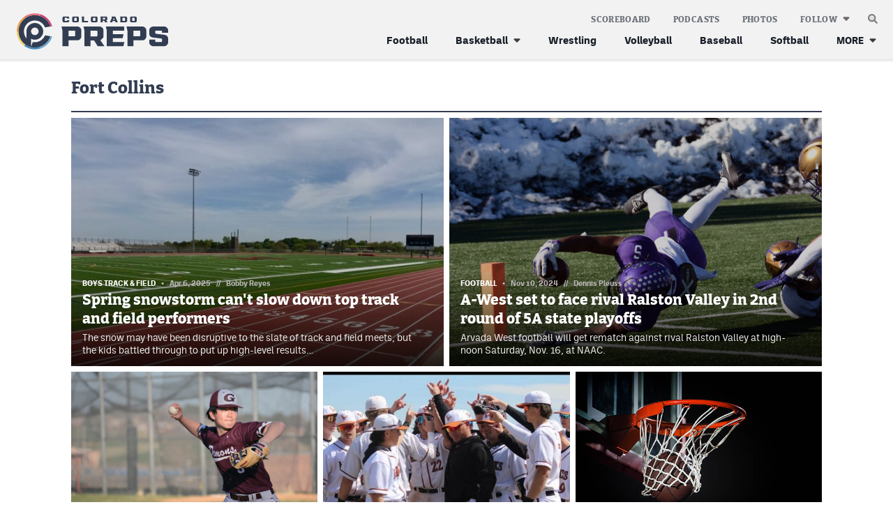

--- FILE ---
content_type: text/html; charset=UTF-8
request_url: https://coloradopreps.com/tag/fort-collins/
body_size: 12270
content:
<!DOCTYPE html>
<html lang="en" xml:lang="en" xmlns="http://www.w3.org/1999/xhtml">

<head>
	<meta http-equiv="X-UA-Compatible" content="IE=Edge">
	<meta name="viewport" content="initial-scale=1, minimum-scale=1, minimal-ui, width=device-width" />
	<title>Fort Collins Archives - Colorado Preps</title>
	<meta charset="UTF-8">
	<meta name='robots' content='index, follow, max-image-preview:large, max-snippet:-1, max-video-preview:-1' />
	<link rel="alternate" type="application/rss+xml" title="Colorado Preps Feed" href="https://coloradopreps.com/feed/">

	<!-- This site is optimized with the Yoast SEO plugin v26.7 - https://yoast.com/wordpress/plugins/seo/ -->
	<link rel="canonical" href="https://coloradopreps.com/tag/fort-collins/" />
	<link rel="next" href="https://coloradopreps.com/tag/fort-collins/page/2/" />
	<meta property="og:locale" content="en_US" />
	<meta property="og:type" content="article" />
	<meta property="og:title" content="Fort Collins Archives - Colorado Preps" />
	<meta property="og:url" content="https://coloradopreps.com/tag/fort-collins/" />
	<meta property="og:site_name" content="Colorado Preps" />
	<meta property="og:image" content="https://coloradopreps.com/wp-content/uploads/OG-default.png" />
	<meta property="og:image:width" content="1200" />
	<meta property="og:image:height" content="630" />
	<meta property="og:image:type" content="image/png" />
	<meta name="twitter:card" content="summary_large_image" />
	<meta name="twitter:site" content="@ColoradoPreps" />
	<script type="application/ld+json" class="yoast-schema-graph">{"@context":"https://schema.org","@graph":[{"@type":"CollectionPage","@id":"https://coloradopreps.com/tag/fort-collins/","url":"https://coloradopreps.com/tag/fort-collins/","name":"Fort Collins Archives - Colorado Preps","isPartOf":{"@id":"https://coloradopreps.com/#website"},"primaryImageOfPage":{"@id":"https://coloradopreps.com/tag/fort-collins/#primaryimage"},"image":{"@id":"https://coloradopreps.com/tag/fort-collins/#primaryimage"},"thumbnailUrl":"https://coloradopreps.com/wp-content/uploads/Track-and-Field-Basic.jpeg","breadcrumb":{"@id":"https://coloradopreps.com/tag/fort-collins/#breadcrumb"},"inLanguage":"en-US"},{"@type":"ImageObject","inLanguage":"en-US","@id":"https://coloradopreps.com/tag/fort-collins/#primaryimage","url":"https://coloradopreps.com/wp-content/uploads/Track-and-Field-Basic.jpeg","contentUrl":"https://coloradopreps.com/wp-content/uploads/Track-and-Field-Basic.jpeg","width":1180,"height":637},{"@type":"BreadcrumbList","@id":"https://coloradopreps.com/tag/fort-collins/#breadcrumb","itemListElement":[{"@type":"ListItem","position":1,"name":"Home","item":"https://coloradopreps.com/"},{"@type":"ListItem","position":2,"name":"Fort Collins"}]},{"@type":"WebSite","@id":"https://coloradopreps.com/#website","url":"https://coloradopreps.com/","name":"Colorado Preps","description":"Coverage in All Corners and Classes of Colorado","publisher":{"@id":"https://coloradopreps.com/#organization"},"potentialAction":[{"@type":"SearchAction","target":{"@type":"EntryPoint","urlTemplate":"https://coloradopreps.com/?s={search_term_string}"},"query-input":{"@type":"PropertyValueSpecification","valueRequired":true,"valueName":"search_term_string"}}],"inLanguage":"en-US"},{"@type":"Organization","@id":"https://coloradopreps.com/#organization","name":"Colorado Preps","url":"https://coloradopreps.com/","logo":{"@type":"ImageObject","inLanguage":"en-US","@id":"https://coloradopreps.com/#/schema/logo/image/","url":"https://coloradopreps.com/wp-content/uploads/logo.png","contentUrl":"https://coloradopreps.com/wp-content/uploads/logo.png","width":600,"height":150,"caption":"Colorado Preps"},"image":{"@id":"https://coloradopreps.com/#/schema/logo/image/"},"sameAs":["https://facbook.com/ColoradoPreps","https://x.com/ColoradoPreps"]}]}</script>
	<!-- / Yoast SEO plugin. -->


<link rel="preconnect" href="https://adservice.google.com/"><link rel="preconnect" href="https://googleads.g.doubleclick.net/"><link rel="preconnect" href="https://www.googletagservices.com/"><!-- Google Tag Manager --><script>(function(w,d,s,l,i){w[l]=w[l]||[];w[l].push({'gtm.start':new Date().getTime(),event:'gtm.js'});var f=d.getElementsByTagName(s)[0],j=d.createElement(s),dl=l!='dataLayer'?'&l='+l:'';j.async=true;j.src='https://www.googletagmanager.com/gtm.js?id='+i+dl;f.parentNode.insertBefore(j,f);})(window,document,'script','dataLayer','GTM-5678SXT');</script><!-- End Google Tag Manager -->	<meta name="application-name" content="Colorado Preps" />
	<link rel="preload" href="https://coloradopreps.com/wp-content/themes/elbert/fonts/bitterpro-extrabold-subset.woff2" as="font" type="font/woff2" crossorigin="anonymous">
	<link rel="preload" href="https://coloradopreps.com/wp-content/themes/elbert/fonts/ballinger-regular-subset.woff2" as="font" type="font/woff2" crossorigin="anonymous">
	<link rel="preload" href="https://coloradopreps.com/wp-content/themes/elbert/fonts/ballinger-bold-subset.woff2" as="font" type="font/woff2" crossorigin="anonymous">		
	
	<link rel="apple-touch-icon" href="/apple-touch-icon.png"/>
	<link rel="apple-touch-icon" sizes="180x180" href="/apple-touch-icon.png">
	<link rel="icon" type="image/png" sizes="16x16" href="/favicon-16x16.png">	
	<link rel="icon" type="image/png" sizes="32x32" href="/favicon-32x32.png">	
	<link rel="icon" href="/favicon.ico" sizes="any">
	<link rel="icon" href="/favicon.svg" type="image/svg+xml">
	<meta name="msapplication-TileImage" content="/mstile-144x144.png">
	<link rel="manifest" href="/site.webmanifest" crossorigin="use-credentials"/>
	<script>function loadFonts(){sessionStorage.fontsLoaded?document.documentElement.classList.add("fonts-loaded-2"):"fonts"in document&&(console.log("document.fonts",document.fonts),document.fonts.load("1em bitterpro_extrabold_initial"),document.fonts.load("1em ballinger_initial").then((o=>{document.documentElement.classList.add("fonts-loaded-1"),Promise.all([document.fonts.load("800 1em bitterpro_extrabold"),document.fonts.load("400 1em ballinger"),document.fonts.load("700 1em ballinger")]).then((o=>{document.documentElement.classList.add("fonts-loaded-2"),sessionStorage.fontsLoaded=!0}))})))}loadFonts();</script><link rel="alternate" type="application/rss+xml" title="Colorado Preps &raquo; Fort Collins Tag Feed" href="https://coloradopreps.com/tag/fort-collins/feed/" />
<style id='wp-img-auto-sizes-contain-inline-css' type='text/css'>
img:is([sizes=auto i],[sizes^="auto," i]){contain-intrinsic-size:3000px 1500px}
/*# sourceURL=wp-img-auto-sizes-contain-inline-css */
</style>
<link rel='stylesheet' id='grid-css' href='https://coloradopreps.com/wp-content/plugins/grid-shortcakes/grid-shortcakes.css?ver=f3d0227b3364b9240ce31d85e9669076' type='text/css' media='all' />
<link rel='stylesheet' id='elbert-style-css' href='https://coloradopreps.com/wp-content/themes/elbert/style.css?v=1755813195760%21&#038;ver=elbert-style' type='text/css' media='all' />
<link rel='stylesheet' id='elbert-style-cp-css' href='https://coloradopreps.com/wp-content/themes/elbert-cp/style.css?v=1755813195763!' type='text/css' media='all' />
<script type="text/javascript" src="https://coloradopreps.com/wp-includes/js/jquery/jquery.min.js?ver=3.7.1" id="jquery-core-js"></script>
<script type="text/javascript" src="https://coloradopreps.com/wp-includes/js/jquery/jquery-migrate.min.js?ver=3.4.1" id="jquery-migrate-js"></script>
	<meta name="application-name" content="Colorado Preps" />
	<meta name="apple-mobile-web-app-capable" content="yes" />
	<meta name="apple-mobile-web-app-status-bar-style" content="#323d52" />
	<link rel="mask-icon" href="/safari-pinned-tab.svg" color="#323d52">
	<meta name="msapplication-TileColor" content="#323d52">
	<meta name="theme-color" content="#323d52">
	<meta name="ir-site-verification-token" value="873454045">
	<!-- Google Ads --><script async src="https://securepubads.g.doubleclick.net/tag/js/gpt.js"></script><script>window.googletag = window.googletag || {cmd: []}; googletag.cmd.push(function() {var contentSizeMap = googletag.sizeMapping().addSize([1076, 0], [728, 90]) .addSize([800, 0], []).addSize([300, 0], [300, 250]).addSize([0, 0], []).build();googletag.defineSlot('/65792806/CP-con-1', [[728, 90], [300, 250]], 'content-gpt-ad-1').setTargeting('lc', ['con']).setTargeting('p', ['1']).defineSizeMapping(contentSizeMap).addService(googletag.pubads());googletag.defineSlot('/65792806/CP-con-2', [[728, 90], [300, 250]], 'content-gpt-ad-2').setTargeting('lc', ['con']).setTargeting('p', ['2']).defineSizeMapping(contentSizeMap).addService(googletag.pubads());var sidebarSizeMap = googletag.sizeMapping().addSize([723, 0], [[300, 600], [300, 250]]).addSize([300, 0], [300, 250]).addSize([0, 0], []).build();googletag.defineSlot('/65792806/CP-sb-2', [[300, 600], [300, 250]], 'sidebar-gpt-ad-2').setTargeting('lc', ['sb']).setTargeting('p', ['2']).defineSizeMapping(sidebarSizeMap).addService(googletag.pubads());googletag.defineSlot('/65792806/CP-sb-1', [300, 250], 'sidebar-gpt-ad-1').setTargeting('lc', ['sb']).setTargeting('p', ['1']).addService(googletag.pubads());googletag.defineSlot('/65792806/MHS-s-ftr', [1, 1], 'sticky-footer-ad').addService(googletag.pubads());googletag.pubads().setTargeting('h', ['']);});</script><!-- End Google Ads --></head>

<body class="archive tag tag-fort-collins tag-1668 wp-theme-elbert wp-child-theme-elbert-cp">
	<header id="masthead" class="">
		<div class="menu-container">

			<div class="navbar">
				<div class="site-branding" itemscope itemtype="http://schema.org/Organization">
					<a href="/" rel="home" itemprop="url" aria-label="Home">
						<img itemprop="logo" src="https://coloradopreps.com/wp-content/themes/elbert-cp/gfx/logo.svg" alt="logo">
					</a>
				</div>

				<button id="js-nav-icon" aria-label="mobile menu" aria-expanded="false" aria-pressed="false">
					<svg aria-hidden="true" width="25" height="21" viewBox="0 0 25 21" fill="none"
						xmlns="http://www.w3.org/2000/svg">
						<path id="line1" d="M2.45923 0H23.4592L24.9592 1.5L23.4592 3H2.45923L0.959229 1.5L2.45923 0Z"
							fill="var(--color-fill, #A80100)" />
						<path id="line2" d="M2.45923 9H23.4592L24.9592 10.5L23.4592 12H2.45923L0.959229 10.5L2.45923 9Z"
							fill="var(--color-fill, #A80100)" />
						<path id="line3"
							d="M2.45923 18H23.4592L24.9592 19.5L23.4592 21H2.45923L0.959229 19.5L2.45923 18Z"
							fill="var(--color-fill, #A80100)" />
					</svg>
				</button>
			</div>

			<nav id="site-navigation">
				
<form autocomplete="off" role="search" method="get" class="search-form"
	action="https://coloradopreps.com/">
	<button type="submit" class="search-submit" aria-label="submit search">
		<i class="icon i-search" aria-hidden="true">
	<svg width="14" height="14" viewBox="0 0 14 14" xmlns="http://www.w3.org/2000/svg">
		<style>
		path {
			transition: fill 180ms ease-in-out;
		}
		</style>
		<defs>
			<linearGradient id="ztfKnhBQUp0=" x1="5.6875" y1="0" x2="5.6875" y2="11.375"
				gradientUnits="userSpaceOnUse">
				<stop stop-color="var(--color-gradient, #B3B3B3)" stop-opacity="0" />
				<stop stop-color="var(--color-gradient, #B3B3B3)" offset="1" stop-opacity="0.8" />
			</linearGradient>
		</defs>
		<path id="lens" opacity="0.75"
			d="M11.375 5.6875C11.375 8.82862 8.82862 11.375 5.6875 11.375C2.54638 11.375 0 8.82862 0 5.6875C0 2.54638 2.54638 0 5.6875 0C8.82862 0 11.375 2.54638 11.375 5.6875Z"
			fill="url(#ztfKnhBQUp0=)" />
		<path opacity="0.8" fill-rule="evenodd" clip-rule="evenodd"
			d="M5.6875 8.75C7.37887 8.75 8.75 7.37887 8.75 5.6875C8.75 3.99613 7.37887 2.625 5.6875 2.625C3.99613 2.625 2.625 3.99613 2.625 5.6875C2.625 7.37887 3.99613 8.75 5.6875 8.75ZM5.6875 11.375C8.82862 11.375 11.375 8.82862 11.375 5.6875C11.375 2.54638 8.82862 0 5.6875 0C2.54638 0 0 2.54638 0 5.6875C0 8.82862 2.54638 11.375 5.6875 11.375Z"
			fill="var(--color-inner-rim, #fff)" />
		<path class="handle" fill-rule="evenodd" clip-rule="evenodd"
			d="M9.1875 5.6875C9.1875 7.6205 7.6205 9.1875 5.6875 9.1875C3.7545 9.1875 2.1875 7.6205 2.1875 5.6875C2.1875 3.7545 3.7545 2.1875 5.6875 2.1875C7.6205 2.1875 9.1875 3.7545 9.1875 5.6875ZM8.8611 10.4079C7.95461 11.0186 6.86268 11.375 5.6875 11.375C2.54638 11.375 0 8.82862 0 5.6875C0 2.54638 2.54638 0 5.6875 0C8.82862 0 11.375 2.54638 11.375 5.6875C11.375 6.8627 11.0186 7.95466 10.4079 8.86115L13.8238 12.277C14.019 12.4723 14.019 12.7889 13.8238 12.9841L12.9841 13.8238C12.7888 14.0191 12.4722 14.0191 12.277 13.8238L8.8611 10.4079Z"
			fill="var(--color-fill, #808080)" />
	</svg>
</i>	</button>
	<input type="search" class="search-field"
		placeholder="Search &hellip;"
		value="" name="s"
		title="Search for:" />
</form>
				<button class="js-toggle-search"
					aria-label="search"><i class="icon i-search" aria-hidden="true">
	<svg width="14" height="14" viewBox="0 0 14 14" xmlns="http://www.w3.org/2000/svg">
		<style>
		path {
			transition: fill 180ms ease-in-out;
		}
		</style>
		<defs>
			<linearGradient id="g3+2eh4FO28=" x1="5.6875" y1="0" x2="5.6875" y2="11.375"
				gradientUnits="userSpaceOnUse">
				<stop stop-color="var(--color-gradient, #B3B3B3)" stop-opacity="0" />
				<stop stop-color="var(--color-gradient, #B3B3B3)" offset="1" stop-opacity="0.8" />
			</linearGradient>
		</defs>
		<path id="lens" opacity="0.75"
			d="M11.375 5.6875C11.375 8.82862 8.82862 11.375 5.6875 11.375C2.54638 11.375 0 8.82862 0 5.6875C0 2.54638 2.54638 0 5.6875 0C8.82862 0 11.375 2.54638 11.375 5.6875Z"
			fill="url(#g3+2eh4FO28=)" />
		<path opacity="0.8" fill-rule="evenodd" clip-rule="evenodd"
			d="M5.6875 8.75C7.37887 8.75 8.75 7.37887 8.75 5.6875C8.75 3.99613 7.37887 2.625 5.6875 2.625C3.99613 2.625 2.625 3.99613 2.625 5.6875C2.625 7.37887 3.99613 8.75 5.6875 8.75ZM5.6875 11.375C8.82862 11.375 11.375 8.82862 11.375 5.6875C11.375 2.54638 8.82862 0 5.6875 0C2.54638 0 0 2.54638 0 5.6875C0 8.82862 2.54638 11.375 5.6875 11.375Z"
			fill="var(--color-inner-rim, #fff)" />
		<path class="handle" fill-rule="evenodd" clip-rule="evenodd"
			d="M9.1875 5.6875C9.1875 7.6205 7.6205 9.1875 5.6875 9.1875C3.7545 9.1875 2.1875 7.6205 2.1875 5.6875C2.1875 3.7545 3.7545 2.1875 5.6875 2.1875C7.6205 2.1875 9.1875 3.7545 9.1875 5.6875ZM8.8611 10.4079C7.95461 11.0186 6.86268 11.375 5.6875 11.375C2.54638 11.375 0 8.82862 0 5.6875C0 2.54638 2.54638 0 5.6875 0C8.82862 0 11.375 2.54638 11.375 5.6875C11.375 6.8627 11.0186 7.95466 10.4079 8.86115L13.8238 12.277C14.019 12.4723 14.019 12.7889 13.8238 12.9841L12.9841 13.8238C12.7888 14.0191 12.4722 14.0191 12.277 13.8238L8.8611 10.4079Z"
			fill="var(--color-fill, #808080)" />
	</svg>
</i></button>

								<ul id="menu-main-menu" class="menu-primary"><li id="menu-item-92662" class="i-football menu-item menu-item-type-post_type menu-item-object-page menu-item-92662"><a href="https://coloradopreps.com/football/">Football</a></li>
<li id="menu-item-92656" class="hide-parent-menu-item menu-item menu-item-type-post_type menu-item-object-page menu-item-has-children menu-item-92656"><a href="https://coloradopreps.com/basketball/">Basketball</a>
<ul class="sub-menu">
	<li id="menu-item-92657" class="i-basketball menu-item menu-item-type-post_type menu-item-object-page menu-item-92657"><a href="https://coloradopreps.com/basketball/boys/">Boys Basketball</a></li>
	<li id="menu-item-92661" class="i-basketball menu-item menu-item-type-post_type menu-item-object-page menu-item-92661"><a href="https://coloradopreps.com/basketball/girls/">Girls Basketball</a></li>
</ul>
</li>
<li id="menu-item-92663" class="i-wrestling menu-item menu-item-type-post_type menu-item-object-page menu-item-92663"><a href="https://coloradopreps.com/wrestling/">Wrestling</a></li>
<li id="menu-item-92659" class="i-volleyball menu-item menu-item-type-post_type menu-item-object-page menu-item-92659"><a href="https://coloradopreps.com/volleyball/">Volleyball</a></li>
<li id="menu-item-92658" class="i-baseball menu-item menu-item-type-post_type menu-item-object-page menu-item-92658"><a href="https://coloradopreps.com/baseball/">Baseball</a></li>
<li id="menu-item-92660" class="i-softball menu-item menu-item-type-post_type menu-item-object-page menu-item-92660"><a href="https://coloradopreps.com/softball/">Softball</a></li>
</ul>				
								<ul id="menu-extended-menu" class="menu-extended"><li id="menu-item-92642" class="more menu-item menu-item-type-custom menu-item-object-custom menu-item-has-children menu-item-92642"><a href="#">MORE</a>
<ul class="sub-menu">
	<li id="menu-item-92643" class="menu-item menu-item-type-post_type menu-item-object-page menu-item-92643"><a href="https://coloradopreps.com/track-field/">Track &#038; Field</a></li>
	<li id="menu-item-92650" class="menu-item menu-item-type-post_type menu-item-object-page menu-item-92650"><a href="https://coloradopreps.com/cross-country/">Cross Country</a></li>
	<li id="menu-item-92645" class="menu-item menu-item-type-post_type menu-item-object-page menu-item-92645"><a href="https://coloradopreps.com/soccer/">Soccer</a></li>
	<li id="menu-item-92644" class="menu-item menu-item-type-post_type menu-item-object-page menu-item-92644"><a href="https://coloradopreps.com/tennis/">Tennis</a></li>
	<li id="menu-item-92651" class="menu-item menu-item-type-post_type menu-item-object-page menu-item-92651"><a href="https://coloradopreps.com/golf/">Golf</a></li>
	<li id="menu-item-103524" class="menu-item menu-item-type-post_type menu-item-object-page menu-item-103524"><a href="https://coloradopreps.com/hockey/">Hockey</a></li>
	<li id="menu-item-92647" class="menu-item menu-item-type-post_type menu-item-object-page menu-item-92647"><a href="https://coloradopreps.com/field-hockey/">Field Hockey</a></li>
	<li id="menu-item-92646" class="menu-item menu-item-type-post_type menu-item-object-page menu-item-92646"><a href="https://coloradopreps.com/lacrosse/">Lacrosse</a></li>
	<li id="menu-item-99581" class="menu-item menu-item-type-post_type menu-item-object-page menu-item-99581"><a href="https://coloradopreps.com/flag-football/">Flag Football</a></li>
	<li id="menu-item-103239" class="menu-item menu-item-type-post_type menu-item-object-page menu-item-103239"><a href="https://coloradopreps.com/swimming/">Swimming</a></li>
</ul>
</li>
</ul>				
								<ul id="menu-kicker-menu" class="menu-kicker"><li id="menu-item-92652" class="menu-item menu-item-type-post_type menu-item-object-page menu-item-92652"><a href="https://coloradopreps.com/scoreboard/">Scoreboard</a></li>
<li id="menu-item-92653" class="menu-item menu-item-type-post_type menu-item-object-page menu-item-92653"><a href="https://coloradopreps.com/podcasts/">Podcasts</a></li>
<li id="menu-item-99662" class="menu-item menu-item-type-custom menu-item-object-custom menu-item-99662"><a target="_blank" href="https://photos.coloradopreps.com/">Photos</a></li>
</ul>				
				<ul class="follow-links">
	<li class="menu-item-has-children">
		<button>Follow</button>
		<ul class="sub-menu">
			<li class="sub-links">
				<ul>
					<li><a href="https://apps.apple.com/us/app/colorado-preps-app/id6448643900" target="_blank"><i
							   class="icon i-ios"></i><var>CP&nbsp;</var>iOS app</a></li>
					<li><a href="https://play.google.com/store/apps/details?id=com.jacapps.coloradopreps&pcampaignid=web_share"
						   target="_blank"><i class="icon i-android"></i><var>CP&nbsp;</var>Android app</a></li>
				</ul>
			</li>
			<li><a href="https://www.facebook.com/ColoradoPreps/" target="_blank"><i
					   class="icon i-facebook"></i>Facebook</a></li>
			<li><a href="https://twitter.com/coloradopreps" target="_blank"><i class="icon i-twitter"></i>Twitter</a>
			</li>
			<li><a href="https://www.instagram.com/colorado_preps/?hl=en" target="_blank"><i
					   class="icon i-instagram"></i>Instagram</a></li>
		</ul>
	</li>
</ul>
				<ul class="sister-links">
	<li class="dashed"></li>
	<li><a href="https://milehighsports.com" target="_blank"><i class="icon i-mhs"></i>MileHighSports.com</a></li>
	<li><a href="https://www.denverstiffs.com" target="_blank"><i class="icon i-ds"></i>DenverStiffs.com</a></li>
	<li><a href="https://hockeymountainhigh.com" target="_blank"><i class="icon i-hmh"></i>HockeyMountainHigh.com</a></li>
	<li><a href="https://milehighlife.com" target="_blank"><i class="icon i-mhl"></i>MileHighLife.com</a></li>
</ul>

												<ul id="menu-contact-menu" class="menu-contact"><li id="menu-item-92641" class="menu-item menu-item-type-post_type menu-item-object-page menu-item-92641"><a href="https://coloradopreps.com/contact/">Contact</a></li>
<li id="menu-item-92640" class="menu-item menu-item-type-post_type menu-item-object-page menu-item-92640"><a href="https://coloradopreps.com/contest-rules/">Contest Rules</a></li>
<li id="menu-item-92639" class="menu-item menu-item-type-post_type menu-item-object-page menu-item-privacy-policy menu-item-92639"><a rel="privacy-policy" href="https://coloradopreps.com/privacy-policy/">Privacy Policy</a></li>
</ul>				
				<button class="close-menu" aria-label="close mobile menu">
					<i aria-hidden="true">
						<svg width="18" height="17" viewBox="0 0 18 17" fill="none" xmlns="http://www.w3.org/2000/svg">
							<path fill-rule="evenodd" clip-rule="evenodd"
								d="M11.125 8.5L17.5 14.875V17H15.375L9 10.625L2.625 17H0.5V14.875L6.875 8.5L0.5 2.125V0H2.625L9 6.375L15.375 0H17.5V2.125L11.125 8.5Z"
								fill="white" />
						</svg></i>
				</button>
			</nav>
		</div>
	</header>
<main id="post-105413" class="archive pt-medium-1 pb-2 pb-large-3 pb-xxlarge-6 post-105413 post type-post status-publish format-standard has-post-thumbnail hentry category-boys-track-field category-girls-track-field category-track-field tag-air-academy tag-eaton tag-fort-collins tag-fossil-ridge tag-grand-junction tag-grand-junction-central tag-niwot tag-prairie-view tag-rocky-mountain tag-wiggins tag-windsor">

	<div class="grid-container">
		<div class="grid-x grid-margin-x">
			<div class="cell">
				<header class="page-title archive-title border-under">
	<h1 class="heading">
		Fort Collins	</h1>
</header>			</div>
		</div>

										<div class="grid-x grid-margin-x featured-posts featured-large">
									
<article class="post-excerpt boys-track-field">
	<a href="https://coloradopreps.com/spring-snowstorm-cant-slow-down-top-track-and-field-performers/">

		<figure class="thumb">
			<div class="aspect standard">
				<div class="img-wrap">
										<img width="425" height="283" src="https://coloradopreps.com/wp-content/uploads/Track-and-Field-Basic-728x393.jpeg" class="lazyloaded wp-post-image" alt="" loading="eager" decoding="async" srcset="https://coloradopreps.com/wp-content/uploads/Track-and-Field-Basic-728x393.jpeg 728w, https://coloradopreps.com/wp-content/uploads/Track-and-Field-Basic-1024x553.jpeg 1024w, https://coloradopreps.com/wp-content/uploads/Track-and-Field-Basic.jpeg 1180w" sizes="(max-width: 728px) 100vw, 728px" />									</div>
			</div>
		</figure>

		<div class="excerpt-content">
			<div class="post-meta">
								<span class="post-cat">Boys Track &amp; Field</span> <span class="sep diamond"
					  aria-hidden="true"><svg width="4" height="5" viewBox="0 0 4 5" fill="none">
						<path d="M0 2.5L2 0.5L4 2.5L2 4.5L0 2.5Z" />
					</svg></span>
								<div class="by-line">
					<span class="date">Apr 6, 2025</span>
					<span class="sep" aria-hidden="true">//</span><span class="author">Bobby Reyes</span>
														</div>
			</div>
			<h4 class="headline">
				Spring snowstorm can't slow down top track and field performers			</h4>
			<p>The snow may have been disruptive to the slate of track and field meets, but the kids battled through to put up high-level results…</p>
		</div>
	</a>
</article>															
<article class="post-excerpt boys-football">
	<a href="https://coloradopreps.com/arvada-west-football-captures-first-playoff-win-since-2018/">

		<figure class="thumb">
			<div class="aspect standard">
				<div class="img-wrap">
										<img width="425" height="283" src="https://coloradopreps.com/wp-content/uploads/AW5dive-728x465.jpg" class="lazyloaded wp-post-image" alt="" loading="eager" decoding="async" srcset="https://coloradopreps.com/wp-content/uploads/AW5dive-728x465.jpg 728w, https://coloradopreps.com/wp-content/uploads/AW5dive-1024x655.jpg 1024w, https://coloradopreps.com/wp-content/uploads/AW5dive.jpg 1600w" sizes="(max-width: 728px) 100vw, 728px" />									</div>
			</div>
		</figure>

		<div class="excerpt-content">
			<div class="post-meta">
								<span class="post-cat">Football</span> <span class="sep diamond"
					  aria-hidden="true"><svg width="4" height="5" viewBox="0 0 4 5" fill="none">
						<path d="M0 2.5L2 0.5L4 2.5L2 4.5L0 2.5Z" />
					</svg></span>
								<div class="by-line">
					<span class="date">Nov 10, 2024</span>
					<span class="sep" aria-hidden="true">//</span><span class="author">Dennis Pleuss</span>
														</div>
			</div>
			<h4 class="headline">
				A-West set to face rival Ralston Valley in 2nd round of 5A state playoffs			</h4>
			<p>Arvada West football will get rematch against rival Ralston Valley at high-noon Saturday, Nov. 16, at NAAC.</p>
		</div>
	</a>
</article>								</div>

				<div class="grid-x featured-posts featured-medium mb-2 mb-large-4 mb-xlarge-6">
												
<article class="post-excerpt ">
	<a href="https://coloradopreps.com/big-league-games-take-stage-in-5a-and-4a-baseball-landscape/">

		<figure class="thumb">
			<div class="aspect standard">
				<div class="img-wrap">
										<img width="425" height="283" src="https://coloradopreps.com/wp-content/uploads/GD3pitch-728x489.jpg" class="lazyloaded wp-post-image" alt="" loading="eager" decoding="async" srcset="https://coloradopreps.com/wp-content/uploads/GD3pitch-728x489.jpg 728w, https://coloradopreps.com/wp-content/uploads/GD3pitch-1024x688.jpg 1024w, https://coloradopreps.com/wp-content/uploads/GD3pitch.jpg 1600w" sizes="(max-width: 728px) 100vw, 728px" />									</div>
			</div>
		</figure>

		<div class="excerpt-content">
			<div class="post-meta">
								<div class="by-line">
					<span class="date">Apr 16, 2024</span>
					<span class="sep" aria-hidden="true">//</span><span class="author">Brent New</span>
														</div>
			</div>
			<h4 class="headline">
				Big league games take stage in 5A and 4A baseball landscape			</h4>
			<p>The final big-school unbeaten baseball team lost last week and a big slate of games take center stage in the coming days.</p>
		</div>
	</a>
</article>															
<article class="post-excerpt boys-baseball">
	<a href="https://coloradopreps.com/several-baseball-teams-have-made-giant-leaps-so-far-this-season/">

		<figure class="thumb">
			<div class="aspect standard">
				<div class="img-wrap">
										<img width="425" height="283" src="https://coloradopreps.com/wp-content/uploads/Screenshot-2024-04-09-at-9.35.52 AM-728x353.jpg" class="lazyloaded wp-post-image" alt="" loading="eager" decoding="async" srcset="https://coloradopreps.com/wp-content/uploads/Screenshot-2024-04-09-at-9.35.52 AM-728x353.jpg 728w, https://coloradopreps.com/wp-content/uploads/Screenshot-2024-04-09-at-9.35.52 AM-1024x497.jpg 1024w, https://coloradopreps.com/wp-content/uploads/Screenshot-2024-04-09-at-9.35.52 AM.jpg 1170w" sizes="(max-width: 728px) 100vw, 728px" />									</div>
			</div>
		</figure>

		<div class="excerpt-content">
			<div class="post-meta">
								<span class="post-cat">Baseball</span> <span class="sep diamond"
					  aria-hidden="true"><svg width="4" height="5" viewBox="0 0 4 5" fill="none">
						<path d="M0 2.5L2 0.5L4 2.5L2 4.5L0 2.5Z" />
					</svg></span>
								<div class="by-line">
					<span class="date">Apr 9, 2024</span>
					<span class="sep" aria-hidden="true">//</span><span class="author">Brent New</span>
														</div>
			</div>
			<h4 class="headline">
				Several baseball teams have made giant leaps so far this season			</h4>
			<p>In Class 5A and 4A, several baseball teams have made major strides from last year and heading toward successful 2024 seasons.</p>
		</div>
	</a>
</article>															
<article class="post-excerpt boys-basketball">
	<a href="https://coloradopreps.com/stat-leaders-fort-collins-boys-basketballs-king-on-an-historic-two-week-stretch/">

		<figure class="thumb">
			<div class="aspect standard">
				<div class="img-wrap">
										<img width="425" height="283" src="https://coloradopreps.com/wp-content/uploads/General-Hoops-4.jpg" class="lazyloaded wp-post-image" alt="" loading="eager" decoding="async" />									</div>
			</div>
		</figure>

		<div class="excerpt-content">
			<div class="post-meta">
								<span class="post-cat">Boys Basketball</span> <span class="sep diamond"
					  aria-hidden="true"><svg width="4" height="5" viewBox="0 0 4 5" fill="none">
						<path d="M0 2.5L2 0.5L4 2.5L2 4.5L0 2.5Z" />
					</svg></span>
								<div class="by-line">
					<span class="date">Jan 26, 2024</span>
					<span class="sep" aria-hidden="true">//</span><span class="author">Brent New</span>
														</div>
			</div>
			<h4 class="headline">
				Fort Collins boys basketball's King on an historic two-week stretch			</h4>
			<p>Fort Collins boys basketball's Jayce King has been dominant in the last couple of week and putting up big numbers as a result.</p>
		</div>
	</a>
</article>								</div>
		
		
		<div class="grid-x grid-margin-x">
						<div class="cell auto ">

				
																
<article class="post-excerpt boys-basketball">
		<figure class="thumb">
		<div class="aspect standard">
			<div class="img-wrap">
				<img width="400" height="266" src="https://coloradopreps.com/wp-content/uploads/IMG_1311-640x426.jpg" class="lazyload wp-post-image" alt="" loading="lazy" decoding="async" />			</div>
		</div>
	</figure>
	
	<div class="excerpt-content">
		<div class="post-meta">
						<span class="post-cat">Boys Basketball</span> <span class="sep diamond"
				aria-hidden="true"><svg width="4" height="5" viewBox="0 0 4 5" fill="none">
					<path d="M0 2.5L2 0.5L4 2.5L2 4.5L0 2.5Z" />
				</svg></span>
						<div class="by-line">
				<span class="date">Dec 22, 2023</span>
				<span class="sep" aria-hidden="true">//</span><span class="author">Brent New</span>
											</div>
		</div>
		<h4 class="headline">
			<a class="link-expand" href="https://coloradopreps.com/boys-basketball-players-in-6a-4a-and-3a-seeing-their-stock-rise/">Boys basketball players in 6A, 4A and 3A seeing their stock rise</a>
		</h4>
		<p>Heading into the winter break, there are several Class 6A, 5A and 4A boys basketball players with rising stock.</p>
	</div>
</article>				
																
<article class="post-excerpt boys-basketball">
		<figure class="thumb">
		<div class="aspect standard">
			<div class="img-wrap">
				<img width="400" height="266" src="https://coloradopreps.com/wp-content/uploads/FC10MAIN-640x426.jpg" class="lazyload wp-post-image" alt="" loading="lazy" decoding="async" />			</div>
		</div>
	</figure>
	
	<div class="excerpt-content">
		<div class="post-meta">
						<span class="post-cat">Boys Basketball</span> <span class="sep diamond"
				aria-hidden="true"><svg width="4" height="5" viewBox="0 0 4 5" fill="none">
					<path d="M0 2.5L2 0.5L4 2.5L2 4.5L0 2.5Z" />
				</svg></span>
						<div class="by-line">
				<span class="date">Dec 18, 2023</span>
				<span class="sep" aria-hidden="true">//</span><span class="author">Dennis Pleuss</span>
											</div>
		</div>
		<h4 class="headline">
			<a class="link-expand" href="https://coloradopreps.com/fort-collins-boys-basketball-edges-green-mountain-at-ball-arena/">Fort Collins senior Jayce King pours in 29 points in win over Green Mountain</a>
		</h4>
		<p>Fort Collins and Green Mountain boys basketball teams tipoff at Ball Arena before Nuggets take on Mavericks.</p>
	</div>
</article>				
																
<article class="post-excerpt boys-football">
		<figure class="thumb">
		<div class="aspect standard">
			<div class="img-wrap">
				<img width="400" height="266" src="https://coloradopreps.com/wp-content/uploads/Generic-Football-5-640x426.jpg" class="lazyload wp-post-image" alt="" loading="lazy" decoding="async" />			</div>
		</div>
	</figure>
	
	<div class="excerpt-content">
		<div class="post-meta">
						<span class="post-cat">Football</span> <span class="sep diamond"
				aria-hidden="true"><svg width="4" height="5" viewBox="0 0 4 5" fill="none">
					<path d="M0 2.5L2 0.5L4 2.5L2 4.5L0 2.5Z" />
				</svg></span>
						<div class="by-line">
				<span class="date">Oct 6, 2023</span>
				<span class="sep" aria-hidden="true">//</span><span class="author">Dan Mohrmann</span>
											</div>
		</div>
		<h4 class="headline">
			<a class="link-expand" href="https://coloradopreps.com/football-roundup-holyoke-poised-for-league-title-showdown/">Football Roundup: Holyoke poised for league title showdown</a>
		</h4>
		<p>Holyoke handedly beat Wiggins to setup a potential football league championship showdown with Limon next week.</p>
	</div>
</article>				
												<div id='content-gpt-ad-1' style='min-width: 300px; min-height: 90px;'></div>												
<article class="post-excerpt boys-football">
		<figure class="thumb">
		<div class="aspect standard">
			<div class="img-wrap">
				<img width="400" height="266" src="https://coloradopreps.com/wp-content/uploads/IMG_0300-640x426.jpg" class="lazyload wp-post-image" alt="" loading="lazy" decoding="async" />			</div>
		</div>
	</figure>
	
	<div class="excerpt-content">
		<div class="post-meta">
						<span class="post-cat">Football</span> <span class="sep diamond"
				aria-hidden="true"><svg width="4" height="5" viewBox="0 0 4 5" fill="none">
					<path d="M0 2.5L2 0.5L4 2.5L2 4.5L0 2.5Z" />
				</svg></span>
						<div class="by-line">
				<span class="date">Aug 23, 2023</span>
				<span class="sep" aria-hidden="true">//</span><span class="author">Colorado Preps</span>
											</div>
		</div>
		<h4 class="headline">
			<a class="link-expand" href="https://coloradopreps.com/great-football-games-featured-in-week-1-on-the-nfhs-network/">Great football games featured in Week 1 on the NFHS Network</a>
		</h4>
		<p>There are a lot of exciting Colorado high school football games for Week 1 and they can be seen on the NFHS Network.</p>
	</div>
</article>				
																
<article class="post-excerpt boys-basketball">
		<figure class="thumb">
		<div class="aspect standard">
			<div class="img-wrap">
				<img width="400" height="266" src="https://coloradopreps.com/wp-content/uploads/GM2_0070-640x426.jpg" class="lazyload wp-post-image" alt="" loading="lazy" decoding="async" />			</div>
		</div>
	</figure>
	
	<div class="excerpt-content">
		<div class="post-meta">
						<span class="post-cat">Boys Basketball</span> <span class="sep diamond"
				aria-hidden="true"><svg width="4" height="5" viewBox="0 0 4 5" fill="none">
					<path d="M0 2.5L2 0.5L4 2.5L2 4.5L0 2.5Z" />
				</svg></span>
						<div class="by-line">
				<span class="date">Mar 4, 2023</span>
				<span class="sep" aria-hidden="true">//</span><span class="author">Dan Mohrmann</span>
											</div>
		</div>
		<h4 class="headline">
			<a class="link-expand" href="https://coloradopreps.com/randall-perfect-as-fossil-ridge-tops-fort-collins-in-6a-boys-basketball-great-8/">Regis Jesuit reaches boys basketball Final 4, will play Fossil Ridge</a>
		</h4>
		<p>Fossil Ridge and Regis Jesuit will meet in the Class 6A boys basketball Final 4 after advancing through the Great 8.</p>
	</div>
</article>				
																
<article class="post-excerpt boys-basketball">
		<figure class="thumb">
		<div class="aspect standard">
			<div class="img-wrap">
				<img width="400" height="266" src="https://coloradopreps.com/wp-content/uploads/Mountain-Vista-Rock-Canyon-boys-basketball-2-1-640x426.jpg" class="lazyload wp-post-image" alt="" loading="lazy" decoding="async" />			</div>
		</div>
	</figure>
	
	<div class="excerpt-content">
		<div class="post-meta">
						<span class="post-cat">Boys Basketball</span> <span class="sep diamond"
				aria-hidden="true"><svg width="4" height="5" viewBox="0 0 4 5" fill="none">
					<path d="M0 2.5L2 0.5L4 2.5L2 4.5L0 2.5Z" />
				</svg></span>
						<div class="by-line">
				<span class="date">Feb 7, 2023</span>
				<span class="sep" aria-hidden="true">//</span><span class="author">Brent New</span>
											</div>
		</div>
		<h4 class="headline">
			<a class="link-expand" href="https://coloradopreps.com/big-classification-boys-basketball-league-races-to-watch/">Big classification boys basketball league races to watch</a>
		</h4>
		<p>With the boys basketball regular season nearing its end, there are several intriguing league races to keep an eye on.</p>
	</div>
</article>				
												<div id='content-gpt-ad-2' style='min-width: 300px; min-height: 90px;'></div>												
<article class="post-excerpt boys-basketball">
		<figure class="thumb">
		<div class="aspect standard">
			<div class="img-wrap">
				<img width="400" height="266" src="https://coloradopreps.com/wp-content/uploads/Dakota-Ridge-boys-basketball-640x426.jpg" class="lazyload wp-post-image" alt="" loading="lazy" decoding="async" />			</div>
		</div>
	</figure>
	
	<div class="excerpt-content">
		<div class="post-meta">
						<span class="post-cat">Boys Basketball</span> <span class="sep diamond"
				aria-hidden="true"><svg width="4" height="5" viewBox="0 0 4 5" fill="none">
					<path d="M0 2.5L2 0.5L4 2.5L2 4.5L0 2.5Z" />
				</svg></span>
						<div class="by-line">
				<span class="date">Jan 31, 2023</span>
				<span class="sep" aria-hidden="true">//</span><span class="author">Brent New</span>
											</div>
		</div>
		<h4 class="headline">
			<a class="link-expand" href="https://coloradopreps.com/big-classification-boys-basketball-teams-to-keep-an-eye-on/">Big classification boys basketball teams to keep an eye on</a>
		</h4>
		<p>With the regular season entering its home stretch, there are plenty of boys basketball teams to keep an eye on.</p>
	</div>
</article>				
																
<article class="post-excerpt cross-country">
		<figure class="thumb">
		<div class="aspect standard">
			<div class="img-wrap">
				<img width="400" height="266" src="https://coloradopreps.com/wp-content/uploads/Valor-Christian-girls-cross-country-640x426.jpg" class="lazyload wp-post-image" alt="" loading="lazy" decoding="async" />			</div>
		</div>
	</figure>
	
	<div class="excerpt-content">
		<div class="post-meta">
						<span class="post-cat">Cross Country</span> <span class="sep diamond"
				aria-hidden="true"><svg width="4" height="5" viewBox="0 0 4 5" fill="none">
					<path d="M0 2.5L2 0.5L4 2.5L2 4.5L0 2.5Z" />
				</svg></span>
						<div class="by-line">
				<span class="date">Oct 29, 2022</span>
				<span class="sep" aria-hidden="true">//</span><span class="author">Alissa Noe</span>
											</div>
		</div>
		<h4 class="headline">
			<a class="link-expand" href="https://coloradopreps.com/5a-cross-country-valor-christian-caps-banner-day-with-state-record/">5A cross country: Valor Christian caps banner day with state record</a>
		</h4>
		<p>Long before Valor Christian’s Brooke Wilson stepped onto a cross country course, a former Grandview star gave her a goal to shoot…</p>
	</div>
</article>				
																
<article class="post-excerpt boys-football">
		<figure class="thumb">
		<div class="aspect standard">
			<div class="img-wrap">
				<img width="400" height="266" src="https://coloradopreps.com/wp-content/uploads/Boulder-640x426.jpg" class="lazyload wp-post-image" alt="" loading="lazy" decoding="async" />			</div>
		</div>
	</figure>
	
	<div class="excerpt-content">
		<div class="post-meta">
						<span class="post-cat">Football</span> <span class="sep diamond"
				aria-hidden="true"><svg width="4" height="5" viewBox="0 0 4 5" fill="none">
					<path d="M0 2.5L2 0.5L4 2.5L2 4.5L0 2.5Z" />
				</svg></span>
						<div class="by-line">
				<span class="date">Aug 16, 2022</span>
				<span class="sep" aria-hidden="true">//</span><span class="author">Brian Miller</span>
											</div>
		</div>
		<h4 class="headline">
			<a class="link-expand" href="https://coloradopreps.com/5a-football-preview-league-3/">5A Football Preview: League 3</a>
		</h4>
		<p>Boulder and Fort Collins find themselves back with other Boulder/Fort Collins area schools in a newly-combined football league.</p>
	</div>
</article>				
												<div id='content-gpt-ad-3' style='min-width: 300px; min-height: 90px;'></div>												
<article class="post-excerpt volleyball">
	
	<div class="excerpt-content">
		<div class="post-meta">
						<span class="post-cat">Volleyball</span> <span class="sep diamond"
				aria-hidden="true"><svg width="4" height="5" viewBox="0 0 4 5" fill="none">
					<path d="M0 2.5L2 0.5L4 2.5L2 4.5L0 2.5Z" />
				</svg></span>
						<div class="by-line">
				<span class="date">Sep 25, 2018</span>
				<span class="sep" aria-hidden="true">//</span><span class="author">Marty Cesario</span>
											</div>
		</div>
		<h4 class="headline">
			<a class="link-expand" href="https://coloradopreps.com/5a-volleyball-weekly-report-4/">5A VOLLEYBALL WEEKLY REPORT</a>
		</h4>
		<p>At the end of September, the volleyball directive at the Colorado Preps Network is to track and showcase the league races around…</p>
	</div>
</article>				
																
<article class="post-excerpt volleyball">
	
	<div class="excerpt-content">
		<div class="post-meta">
						<span class="post-cat">Volleyball</span> <span class="sep diamond"
				aria-hidden="true"><svg width="4" height="5" viewBox="0 0 4 5" fill="none">
					<path d="M0 2.5L2 0.5L4 2.5L2 4.5L0 2.5Z" />
				</svg></span>
						<div class="by-line">
				<span class="date">Sep 4, 2018</span>
				<span class="sep" aria-hidden="true">//</span><span class="author">Marty Cesario</span>
											</div>
		</div>
		<h4 class="headline">
			<a class="link-expand" href="https://coloradopreps.com/5a-volleyball-week-3-report/">5A VOLLEYBALL WEEK 3 REPORT</a>
		</h4>
		<p>Okay, now we are starting to see a wider sample of volleyball results. With proof on the courts, players and programs are shakin’…</p>
	</div>
</article>				
																
<article class="post-excerpt volleyball">
	
	<div class="excerpt-content">
		<div class="post-meta">
						<span class="post-cat">Volleyball</span> <span class="sep diamond"
				aria-hidden="true"><svg width="4" height="5" viewBox="0 0 4 5" fill="none">
					<path d="M0 2.5L2 0.5L4 2.5L2 4.5L0 2.5Z" />
				</svg></span>
						<div class="by-line">
				<span class="date">Aug 29, 2018</span>
				<span class="sep" aria-hidden="true">//</span><span class="author">Kevin Shaffer</span>
											</div>
		</div>
		<h4 class="headline">
			<a class="link-expand" href="https://coloradopreps.com/3a-volleyball-weekly-report-2/">3A VOLLEYBALL WEEKLY REPORT</a>
		</h4>
		<p>Teams from the Patriot and Metro conferences made up the Final Four at the 3A state tournament last year and those two leagues…</p>
	</div>
</article>				
												<div id='content-gpt-ad-4' style='min-width: 300px; min-height: 90px;'></div>												
<article class="post-excerpt boys-basketball">
	
	<div class="excerpt-content">
		<div class="post-meta">
						<span class="post-cat">Boys Basketball</span> <span class="sep diamond"
				aria-hidden="true"><svg width="4" height="5" viewBox="0 0 4 5" fill="none">
					<path d="M0 2.5L2 0.5L4 2.5L2 4.5L0 2.5Z" />
				</svg></span>
						<div class="by-line">
				<span class="date">Jan 2, 2018</span>
				<span class="sep" aria-hidden="true">//</span><span class="author"></span>
											</div>
		</div>
		<h4 class="headline">
			<a class="link-expand" href="https://coloradopreps.com/5a-boys-weekly-preview/">5A BOYS WEEKLY PREVIEW</a>
		</h4>
		<p>Sure, it may seem odd. A lot of schools will be out this week in continuing their holiday break, which undoubtedly will cut into…</p>
	</div>
</article>				
																
<article class="post-excerpt girls-basketball">
	
	<div class="excerpt-content">
		<div class="post-meta">
						<span class="post-cat">Girls Basketball</span> <span class="sep diamond"
				aria-hidden="true"><svg width="4" height="5" viewBox="0 0 4 5" fill="none">
					<path d="M0 2.5L2 0.5L4 2.5L2 4.5L0 2.5Z" />
				</svg></span>
						<div class="by-line">
				<span class="date">Nov 20, 2017</span>
				<span class="sep" aria-hidden="true">//</span><span class="author">Kevin Shaffer</span>
											</div>
		</div>
		<h4 class="headline">
			<a class="link-expand" href="https://coloradopreps.com/5a-girls-basketball-top-returnees/">5A GIRLS BASKETBALL TOP RETURNEES</a>
		</h4>
		<p>We finish up early pre-season coverage of the upcoming season by listing the Class 5A girls basketball top returnees.Â  They are…</p>
	</div>
</article>				
																
<article class="post-excerpt volleyball">
	
	<div class="excerpt-content">
		<div class="post-meta">
						<span class="post-cat">Volleyball</span> <span class="sep diamond"
				aria-hidden="true"><svg width="4" height="5" viewBox="0 0 4 5" fill="none">
					<path d="M0 2.5L2 0.5L4 2.5L2 4.5L0 2.5Z" />
				</svg></span>
						<div class="by-line">
				<span class="date">Nov 7, 2017</span>
				<span class="sep" aria-hidden="true">//</span><span class="author">Kevin Shaffer</span>
											</div>
		</div>
		<h4 class="headline">
			<a class="link-expand" href="https://coloradopreps.com/5a-state-volleyball-team-capsules/">5A VOLLEYBALL TEAM CAPSULES</a>
		</h4>
		<p>Defending state champion Fossil Ridge is seeded 2nd in the Class 5A state volleyball tournament but 11 other teams hope to unseat…</p>
	</div>
</article>				
												<div id='content-gpt-ad-5' style='min-width: 300px; min-height: 90px;'></div>												
<article class="post-excerpt boys-football">
	
	<div class="excerpt-content">
		<div class="post-meta">
						<span class="post-cat">Football</span> <span class="sep diamond"
				aria-hidden="true"><svg width="4" height="5" viewBox="0 0 4 5" fill="none">
					<path d="M0 2.5L2 0.5L4 2.5L2 4.5L0 2.5Z" />
				</svg></span>
						<div class="by-line">
				<span class="date">Oct 31, 2017</span>
				<span class="sep" aria-hidden="true">//</span><span class="author">Kevin Shaffer</span>
											</div>
		</div>
		<h4 class="headline">
			<a class="link-expand" href="https://coloradopreps.com/4a-football-preview-week-10/">4A FOOTBALL PREVIEW &#8211; WEEK 10</a>
		</h4>
		<p>After several weeks of obliterating opponents, the Ponderosa football team is welcoming the arrival of some playoff-type…</p>
	</div>
</article>				
																
<article class="post-excerpt boys-football">
	
	<div class="excerpt-content">
		<div class="post-meta">
						<span class="post-cat">Football</span> <span class="sep diamond"
				aria-hidden="true"><svg width="4" height="5" viewBox="0 0 4 5" fill="none">
					<path d="M0 2.5L2 0.5L4 2.5L2 4.5L0 2.5Z" />
				</svg></span>
						<div class="by-line">
				<span class="date">Oct 25, 2017</span>
				<span class="sep" aria-hidden="true">//</span><span class="author">Kevin Shaffer</span>
											</div>
		</div>
		<h4 class="headline">
			<a class="link-expand" href="https://coloradopreps.com/2917-2/">4A FOOTBALL PREVIEW FOR WEEK 9</a>
		</h4>
		<p>An undefeated mark eight weeks into the season speaks volumes by itself, but the Loveland football team has managed to add style…</p>
	</div>
</article>				
																
<article class="post-excerpt volleyball">
	
	<div class="excerpt-content">
		<div class="post-meta">
						<span class="post-cat">Volleyball</span> <span class="sep diamond"
				aria-hidden="true"><svg width="4" height="5" viewBox="0 0 4 5" fill="none">
					<path d="M0 2.5L2 0.5L4 2.5L2 4.5L0 2.5Z" />
				</svg></span>
						<div class="by-line">
				<span class="date">Oct 24, 2017</span>
				<span class="sep" aria-hidden="true">//</span><span class="author">Kevin Shaffer</span>
											</div>
		</div>
		<h4 class="headline">
			<a class="link-expand" href="https://coloradopreps.com/5a-volleyball-conference-breakdown-2/">5A VOLLEYBALL CONFERENCE BREAKDOWN</a>
		</h4>
		<p>Regular season closing tournaments will dominate the schedule later in the week but four league champions still need to be crowned…</p>
	</div>
</article>				
												<div id='content-gpt-ad-6' style='min-width: 300px; min-height: 90px;'></div>												
<article class="post-excerpt boys-football">
	
	<div class="excerpt-content">
		<div class="post-meta">
						<span class="post-cat">Football</span> <span class="sep diamond"
				aria-hidden="true"><svg width="4" height="5" viewBox="0 0 4 5" fill="none">
					<path d="M0 2.5L2 0.5L4 2.5L2 4.5L0 2.5Z" />
				</svg></span>
						<div class="by-line">
				<span class="date">Oct 18, 2017</span>
				<span class="sep" aria-hidden="true">//</span><span class="author">Kevin Shaffer</span>
											</div>
		</div>
		<h4 class="headline">
			<a class="link-expand" href="https://coloradopreps.com/4a-football-preview-week-8/">4A FOOTBALL PREVIEW &#8211; WEEK 8</a>
		</h4>
		<p>If we had told you at the outset of the season that three Class 4A football teams would enter Week 8 undefeated, Fruita Monument…</p>
	</div>
</article>				
																
<article class="post-excerpt ">
	
	<div class="excerpt-content">
		<div class="post-meta">
						<div class="by-line">
				<span class="date">Oct 17, 2017</span>
				<span class="sep" aria-hidden="true">//</span><span class="author"></span>
											</div>
		</div>
		<h4 class="headline">
			<a class="link-expand" href="https://coloradopreps.com/5a-volleyball-conference-breakdown/">5A VOLLEYBALL CONFERENCE BREAKDOWN</a>
		</h4>
		<p>With the regular season winding down over the next couple of weeks, our 5A Volleyball report this week changes a bit.Â  We’ll…</p>
	</div>
</article>				
												
																				<a class="btn-more-posts" href="page/2/">
					<span>More</span><i class="icon">
						<svg>
							<use xlink:href="https://coloradopreps.com/wp-content/themes/elbert/gfx/sprite.svg?v=1667431320969!#symbol-caret" />
						</svg></i></a>
							</div>
			
			
			

<aside class="cell xsmall-12 large-shrink sidebar" data-sticky="true">
	<div class="sidebar-wrapper">

		<div id='sidebar-gpt-ad-1' class='widget' style='width: 300px; min-height: 250px;'></div>
				<div class="widget sidebar-promo-top">
			<a href="https://photos.coloradopreps.com/" target="_blank">
	<img width="600" height="400" src="https://coloradopreps.com/wp-content/uploads/CP-photos.png" alt="Your athlete's best moments, photographed by the pros – Browse & Buy Photos" style="max-width: 100%; height: auto;" decoding="async">
</a>
		</div>
		
				<div class="widget sidebar-list">
			<ul class="follow-links">
	<li><a href="/podcasts/"><i class="icon i-podcast"></i>Colorado Preps Podcasts</a></li>
	<li><a href="https://apps.apple.com/us/app/colorado-preps-app/id6448643900" target="_blank"><i
			   class="icon i-ios"></i>CP iOS app</a></li>
	<li><a href="https://play.google.com/store/apps/details?id=com.jacapps.coloradopreps&pcampaignid=web_share"
		   target="_blank"><i class="icon i-android"></i>CP Android app</a></li>
	<li><a href="https://www.facebook.com/ColoradoPreps/" target="_blank"><i class="icon i-facebook"></i>Facebook</a>
	</li>
	<li><a href="https://twitter.com/coloradopreps" target="_blank"><i class="icon i-twitter"></i>Twitter</a></li>
	<li><a href="https://www.instagram.com/colorado_preps/?hl=en" target="_blank"><i
			   class="icon i-instagram"></i>Instagram</a></li>
</ul>
		</div>
		
		<div id='sidebar-gpt-ad-2' class='widget' style='width: 300px; min-height: 250px;'></div>
		<div class="widget sidebar-list">
	<h6 class="heading bold">Headlines</h6>
	<ul class="headlines">
						<li class="girls-basketball">
			<span class="diamond"><svg width="4" height="5" viewBox="0 0 4 5" fill="none">
					<path d="M0 2.5L2 0.5L4 2.5L2 4.5L0 2.5Z" />
				</svg></span>
			<a href="https://coloradopreps.com/girls-basketball-teams-trying-to-stake-positions-as-league-play-amps-up/">Girls basketball teams staking positions as league play amps up</a>
		</li>
						<li class="boys-wrestling">
			<span class="diamond"><svg width="4" height="5" viewBox="0 0 4 5" fill="none">
					<path d="M0 2.5L2 0.5L4 2.5L2 4.5L0 2.5Z" />
				</svg></span>
			<a href="https://coloradopreps.com/grandview-brings-home-top-of-the-rockies-wrestling-championship/">Grandview brings home Top of the Rockies wrestling championship</a>
		</li>
						<li class="boys-basketball">
			<span class="diamond"><svg width="4" height="5" viewBox="0 0 4 5" fill="none">
					<path d="M0 2.5L2 0.5L4 2.5L2 4.5L0 2.5Z" />
				</svg></span>
			<a href="https://coloradopreps.com/banning-lewis-boys-basketball-beats-st-marys-to-stay-undefeated/">Banning Lewis boys basketball beats St. Mary's to stay undefeated</a>
		</li>
						<li class="girls-basketball">
			<span class="diamond"><svg width="4" height="5" viewBox="0 0 4 5" fill="none">
					<path d="M0 2.5L2 0.5L4 2.5L2 4.5L0 2.5Z" />
				</svg></span>
			<a href="https://coloradopreps.com/regis-jesuit-girls-basketball-edges-thunderridge-in-continental-league-clash/">Regis Jesuit girls basketball edges ThunderRidge in Continental clash</a>
		</li>
						<li class="boys-basketball">
			<span class="diamond"><svg width="4" height="5" viewBox="0 0 4 5" fill="none">
					<path d="M0 2.5L2 0.5L4 2.5L2 4.5L0 2.5Z" />
				</svg></span>
			<a href="https://coloradopreps.com/standley-lake-and-wheat-ridge-boys-basketball-teams-get-a-jump-on-5a-4a-jeffco-league-play/">Standley Lake boys hoops chomping at the bit as league play begins</a>
		</li>
						<li class="boys-basketball">
			<span class="diamond"><svg width="4" height="5" viewBox="0 0 4 5" fill="none">
					<path d="M0 2.5L2 0.5L4 2.5L2 4.5L0 2.5Z" />
				</svg></span>
			<a href="https://coloradopreps.com/colorado-preps-weekly-gives-a-mid-season-check-in-on-boys-basketball/">Colorado Preps Weekly gives a mid-season check-in on boys basketball</a>
		</li>
						<li class="boys-hockey">
			<span class="diamond"><svg width="4" height="5" viewBox="0 0 4 5" fill="none">
					<path d="M0 2.5L2 0.5L4 2.5L2 4.5L0 2.5Z" />
				</svg></span>
			<a href="https://coloradopreps.com/big-second-period-powers-pine-creek-hockey-over-district-11/">Big second period powers Pine Creek hockey over District 11</a>
		</li>
			</ul>
</div>

		<div class="spreaker-iframes">
<style>
a.spreaker-player {
/* configure A tag for before the JS loads (prevent layout shift), or if it doesn't load at all */
display: flex;
align-items:center;
box-sizing: border-box;
height: 373px;
padding: 0 24px;
border: 1px solid #F2F2F2; /* ash/200 */
margin-bottom: -1px;
}
iframe.spreaker-player {
/* jam the iframes together */
display: block;
height: 373px;
margin-top: 0;
margin-bottom: -1px;
}
</style>

<a class="spreaker-player" href="https://www.spreaker.com/podcast/colorado-preps-weekly--5773700" data-resource="show_id=5773700" data-width="100%" data-height="373px" data-theme="light" data-playlist="show" data-playlist-continuous="false" data-chapters-image="true" data-episode-image-position="left" data-hide-logo="true" data-hide-likes="true" data-hide-comments="true" data-hide-sharing="false" data-hide-download="true" data-color="2e5f85">Listen to Colorado Preps Weekly</a>

<script async src="https://widget.spreaker.com/widgets.js"></script>
</div>	</div>
</aside>		</div>

	</div>
</main>
<footer>
	<div class="grid-container">
		<div class="grid-x">

						<nav id="footer-navigation">
												<div class="col">
					<ul id="menu-main-menu-1" class="menu-primary"><li class="i-football menu-item menu-item-type-post_type menu-item-object-page menu-item-92662"><a href="https://coloradopreps.com/football/">Football</a></li>
<li class="hide-parent-menu-item menu-item menu-item-type-post_type menu-item-object-page menu-item-has-children menu-item-92656"><a href="https://coloradopreps.com/basketball/">Basketball</a>
<ul class="sub-menu">
	<li class="i-basketball menu-item menu-item-type-post_type menu-item-object-page menu-item-92657"><a href="https://coloradopreps.com/basketball/boys/">Boys Basketball</a></li>
	<li class="i-basketball menu-item menu-item-type-post_type menu-item-object-page menu-item-92661"><a href="https://coloradopreps.com/basketball/girls/">Girls Basketball</a></li>
</ul>
</li>
<li class="i-wrestling menu-item menu-item-type-post_type menu-item-object-page menu-item-92663"><a href="https://coloradopreps.com/wrestling/">Wrestling</a></li>
<li class="i-volleyball menu-item menu-item-type-post_type menu-item-object-page menu-item-92659"><a href="https://coloradopreps.com/volleyball/">Volleyball</a></li>
<li class="i-baseball menu-item menu-item-type-post_type menu-item-object-page menu-item-92658"><a href="https://coloradopreps.com/baseball/">Baseball</a></li>
<li class="i-softball menu-item menu-item-type-post_type menu-item-object-page menu-item-92660"><a href="https://coloradopreps.com/softball/">Softball</a></li>
</ul>				</div>
				
								<div class="col">
					<ul id="menu-extended-menu-1" class="menu-extended"><li class="more menu-item menu-item-type-custom menu-item-object-custom menu-item-has-children menu-item-92642"><a href="#">MORE</a>
<ul class="sub-menu">
	<li class="menu-item menu-item-type-post_type menu-item-object-page menu-item-92643"><a href="https://coloradopreps.com/track-field/">Track &#038; Field</a></li>
	<li class="menu-item menu-item-type-post_type menu-item-object-page menu-item-92650"><a href="https://coloradopreps.com/cross-country/">Cross Country</a></li>
	<li class="menu-item menu-item-type-post_type menu-item-object-page menu-item-92645"><a href="https://coloradopreps.com/soccer/">Soccer</a></li>
	<li class="menu-item menu-item-type-post_type menu-item-object-page menu-item-92644"><a href="https://coloradopreps.com/tennis/">Tennis</a></li>
	<li class="menu-item menu-item-type-post_type menu-item-object-page menu-item-92651"><a href="https://coloradopreps.com/golf/">Golf</a></li>
	<li class="menu-item menu-item-type-post_type menu-item-object-page menu-item-103524"><a href="https://coloradopreps.com/hockey/">Hockey</a></li>
	<li class="menu-item menu-item-type-post_type menu-item-object-page menu-item-92647"><a href="https://coloradopreps.com/field-hockey/">Field Hockey</a></li>
	<li class="menu-item menu-item-type-post_type menu-item-object-page menu-item-92646"><a href="https://coloradopreps.com/lacrosse/">Lacrosse</a></li>
	<li class="menu-item menu-item-type-post_type menu-item-object-page menu-item-99581"><a href="https://coloradopreps.com/flag-football/">Flag Football</a></li>
	<li class="menu-item menu-item-type-post_type menu-item-object-page menu-item-103239"><a href="https://coloradopreps.com/swimming/">Swimming</a></li>
</ul>
</li>
</ul>				</div>
				
								<div class="col">
					<ul id="menu-kicker-menu-1" class="menu-kicker"><li class="menu-item menu-item-type-post_type menu-item-object-page menu-item-92652"><a href="https://coloradopreps.com/scoreboard/">Scoreboard</a></li>
<li class="menu-item menu-item-type-post_type menu-item-object-page menu-item-92653"><a href="https://coloradopreps.com/podcasts/">Podcasts</a></li>
<li class="menu-item menu-item-type-custom menu-item-object-custom menu-item-99662"><a target="_blank" href="https://photos.coloradopreps.com/">Photos</a></li>
</ul>
					<ul class="sister-links">
	<li class="dashed"></li>
	<li><a href="https://milehighsports.com" target="_blank"><i class="icon i-mhs"></i>MileHighSports.com</a></li>
	<li><a href="https://www.denverstiffs.com" target="_blank"><i class="icon i-ds"></i>DenverStiffs.com</a></li>
	<li><a href="https://hockeymountainhigh.com" target="_blank"><i class="icon i-hmh"></i>HockeyMountainHigh.com</a></li>
	<li><a href="https://milehighlife.com" target="_blank"><i class="icon i-mhl"></i>MileHighLife.com</a></li>
</ul>
				</div>
				
				<hr class="divider">

								<div class="col">
					<ul class="follow-links">
	<li class="menu-item-has-children">
		<button>Follow</button>
		<ul class="sub-menu">
			<li class="sub-links">
				<ul>
					<li><a href="https://apps.apple.com/us/app/colorado-preps-app/id6448643900" target="_blank"><i
							   class="icon i-ios"></i><var>CP&nbsp;</var>iOS app</a></li>
					<li><a href="https://play.google.com/store/apps/details?id=com.jacapps.coloradopreps&pcampaignid=web_share"
						   target="_blank"><i class="icon i-android"></i><var>CP&nbsp;</var>Android app</a></li>
				</ul>
			</li>
			<li><a href="https://www.facebook.com/ColoradoPreps/" target="_blank"><i
					   class="icon i-facebook"></i>Facebook</a></li>
			<li><a href="https://twitter.com/coloradopreps" target="_blank"><i class="icon i-twitter"></i>Twitter</a>
			</li>
			<li><a href="https://www.instagram.com/colorado_preps/?hl=en" target="_blank"><i
					   class="icon i-instagram"></i>Instagram</a></li>
		</ul>
	</li>
</ul>
				</div>
				
				<div class="col">
										<ul id="menu-contact-menu-1" class="menu-contact"><li class="menu-item menu-item-type-post_type menu-item-object-page menu-item-92641"><a href="https://coloradopreps.com/contact/">Contact</a></li>
<li class="menu-item menu-item-type-post_type menu-item-object-page menu-item-92640"><a href="https://coloradopreps.com/contest-rules/">Contest Rules</a></li>
<li class="menu-item menu-item-type-post_type menu-item-object-page menu-item-privacy-policy menu-item-92639"><a rel="privacy-policy" href="https://coloradopreps.com/privacy-policy/">Privacy Policy</a></li>
</ul>					
					<div class="copyright">
						<a class="footer-logo" href="/" aria-label="Home">
							<img src="https://coloradopreps.com/wp-content/themes/elbert-cp/gfx/logo-mono.svg" alt="logo">
						</a>
						&copy; 2022–2026 Colorado Preps <br>All Rights
						Reserved.&nbsp;
					</div>
				</div>

				<div class="col copyright copyright-for-mobile">
					<a class="footer-logo" href="/" aria-label="Home">
						<img src="https://coloradopreps.com/wp-content/themes/elbert-cp/gfx/logo-mono.svg" alt="logo">
					</a>
					&copy; 2022–2026 Colorado Preps <br>All Rights
					Reserved.&nbsp;
				</div>
			</nav>
					</div>
	</div>
</footer>

<div class="modal-search" aria-modal="false" role="alertdialog">
	<div class="form-wrapper">
		<form autocomplete="off" role="search" method="get" class="search-form"
			action="https://coloradopreps.com/">
			<i class="icon i-search" aria-hidden="true">
	<svg width="14" height="14" viewBox="0 0 14 14" xmlns="http://www.w3.org/2000/svg">
		<style>
		path {
			transition: fill 180ms ease-in-out;
		}
		</style>
		<defs>
			<linearGradient id="LCFheWG0QxY=" x1="5.6875" y1="0" x2="5.6875" y2="11.375"
				gradientUnits="userSpaceOnUse">
				<stop stop-color="var(--color-gradient, #B3B3B3)" stop-opacity="0" />
				<stop stop-color="var(--color-gradient, #B3B3B3)" offset="1" stop-opacity="0.8" />
			</linearGradient>
		</defs>
		<path id="lens" opacity="0.75"
			d="M11.375 5.6875C11.375 8.82862 8.82862 11.375 5.6875 11.375C2.54638 11.375 0 8.82862 0 5.6875C0 2.54638 2.54638 0 5.6875 0C8.82862 0 11.375 2.54638 11.375 5.6875Z"
			fill="url(#LCFheWG0QxY=)" />
		<path opacity="0.8" fill-rule="evenodd" clip-rule="evenodd"
			d="M5.6875 8.75C7.37887 8.75 8.75 7.37887 8.75 5.6875C8.75 3.99613 7.37887 2.625 5.6875 2.625C3.99613 2.625 2.625 3.99613 2.625 5.6875C2.625 7.37887 3.99613 8.75 5.6875 8.75ZM5.6875 11.375C8.82862 11.375 11.375 8.82862 11.375 5.6875C11.375 2.54638 8.82862 0 5.6875 0C2.54638 0 0 2.54638 0 5.6875C0 8.82862 2.54638 11.375 5.6875 11.375Z"
			fill="var(--color-inner-rim, #fff)" />
		<path class="handle" fill-rule="evenodd" clip-rule="evenodd"
			d="M9.1875 5.6875C9.1875 7.6205 7.6205 9.1875 5.6875 9.1875C3.7545 9.1875 2.1875 7.6205 2.1875 5.6875C2.1875 3.7545 3.7545 2.1875 5.6875 2.1875C7.6205 2.1875 9.1875 3.7545 9.1875 5.6875ZM8.8611 10.4079C7.95461 11.0186 6.86268 11.375 5.6875 11.375C2.54638 11.375 0 8.82862 0 5.6875C0 2.54638 2.54638 0 5.6875 0C8.82862 0 11.375 2.54638 11.375 5.6875C11.375 6.8627 11.0186 7.95466 10.4079 8.86115L13.8238 12.277C14.019 12.4723 14.019 12.7889 13.8238 12.9841L12.9841 13.8238C12.7888 14.0191 12.4722 14.0191 12.277 13.8238L8.8611 10.4079Z"
			fill="var(--color-fill, #808080)" />
	</svg>
</i>			<input type="search" class="search-field"
				placeholder="Search &hellip;"
				value="" name="s"
				title="Search for:" />
			<button type="submit" class="search-submit">
				<svg width="15" height="24" viewBox="0 0 15 24" xmlns="http://www.w3.org/2000/svg">
					<path fill-rule="evenodd" clip-rule="evenodd"
						d="M3.2503 0.686432L0.422061 3.51467L0.421875 20.4849L3.2503 23.3135L14.564 12.0001L3.2503 0.686432Z" />
				</svg>
			</button>
		</form>
	</div>
	<button class="close-modal">
		<i aria-hidden="true">
			<svg width="18" height="17" viewBox="0 0 18 17" xmlns="http://www.w3.org/2000/svg">
				<path fill-rule="evenodd" clip-rule="evenodd"
					d="M11.125 8.5L17.5 14.875V17H15.375L9 10.625L2.625 17H0.5V14.875L6.875 8.5L0.5 2.125V0H2.625L9 6.375L15.375 0H17.5V2.125L11.125 8.5Z" />
			</svg>
		</i>
	</button>
</div><!-- Google Tag Manager (noscript) --><noscript><iframe src="https://www.googletagmanager.com/ns.html?id=GTM-5678SXT" height="0" width="0" style="display:none;visibility:hidden"></iframe></noscript><!-- End Google Tag Manager (noscript) --><script type="text/javascript" src="https://coloradopreps.com/wp-content/themes/elbert/js/scripts.js?v=1755813195760!" id="elbert-scripts-js"></script>
<script type="speculationrules">
{"prefetch":[{"source":"document","where":{"and":[{"href_matches":"/*"},{"not":{"href_matches":["/wp-*.php","/wp-admin/*","/wp-content/uploads/*","/wp-content/*","/wp-content/plugins/*","/wp-content/themes/elbert-cp/*","/wp-content/themes/elbert/*","/*\\?(.+)"]}},{"not":{"selector_matches":"a[rel~=\"nofollow\"]"}},{"not":{"selector_matches":".no-prefetch, .no-prefetch a"}}]},"eagerness":"conservative"}]}
</script>
<!-- Sticky Footer Ad --><div id='sticky-footer-ad'></div><script>googletag.cmd.push(function() {
		googletag.pubads().enableSingleRequest();
		googletag.pubads().collapseEmptyDivs();
		googletag.pubads().enableLazyLoad();
		googletag.enableServices();
		const adunits = document.querySelectorAll('div[id*="-gpt-ad-"]');
		for (var i = 0; i < adunits.length; i++) {
			googletag.cmd.push(function() {
				googletag.display(adunits[i].getAttribute('id'));
			});
		}

		function refresh_Ads(){
			/* if window resizes below 1076px and banners exist on page, trigger a refresh */
			let screensize = window.innerWidth || document.documentElement.clientWidth || document.body.clientWidth;
			let has_banners = document.querySelector('div[id^="content-gpt-ad"] iframe[width="728"]');
			if(screensize < 1076 && has_banners) googletag.pubads().refresh();
		}

		window.addEventListener ? window.addEventListener('resize', refresh_Ads, false) : window.attachEvent && window.attachEvent('onresize', refresh_Ads);
	});</script><script defer src="https://static.cloudflareinsights.com/beacon.min.js/vcd15cbe7772f49c399c6a5babf22c1241717689176015" integrity="sha512-ZpsOmlRQV6y907TI0dKBHq9Md29nnaEIPlkf84rnaERnq6zvWvPUqr2ft8M1aS28oN72PdrCzSjY4U6VaAw1EQ==" data-cf-beacon='{"version":"2024.11.0","token":"7dcee51185dc4e61ad62b560dd7fbbbf","r":1,"server_timing":{"name":{"cfCacheStatus":true,"cfEdge":true,"cfExtPri":true,"cfL4":true,"cfOrigin":true,"cfSpeedBrain":true},"location_startswith":null}}' crossorigin="anonymous"></script>
</body>

</html>

--- FILE ---
content_type: text/html; charset=utf-8
request_url: https://www.google.com/recaptcha/api2/aframe
body_size: 265
content:
<!DOCTYPE HTML><html><head><meta http-equiv="content-type" content="text/html; charset=UTF-8"></head><body><script nonce="473gwL6M2SoNn0_6aIrI6Q">/** Anti-fraud and anti-abuse applications only. See google.com/recaptcha */ try{var clients={'sodar':'https://pagead2.googlesyndication.com/pagead/sodar?'};window.addEventListener("message",function(a){try{if(a.source===window.parent){var b=JSON.parse(a.data);var c=clients[b['id']];if(c){var d=document.createElement('img');d.src=c+b['params']+'&rc='+(localStorage.getItem("rc::a")?sessionStorage.getItem("rc::b"):"");window.document.body.appendChild(d);sessionStorage.setItem("rc::e",parseInt(sessionStorage.getItem("rc::e")||0)+1);localStorage.setItem("rc::h",'1769025005668');}}}catch(b){}});window.parent.postMessage("_grecaptcha_ready", "*");}catch(b){}</script></body></html>